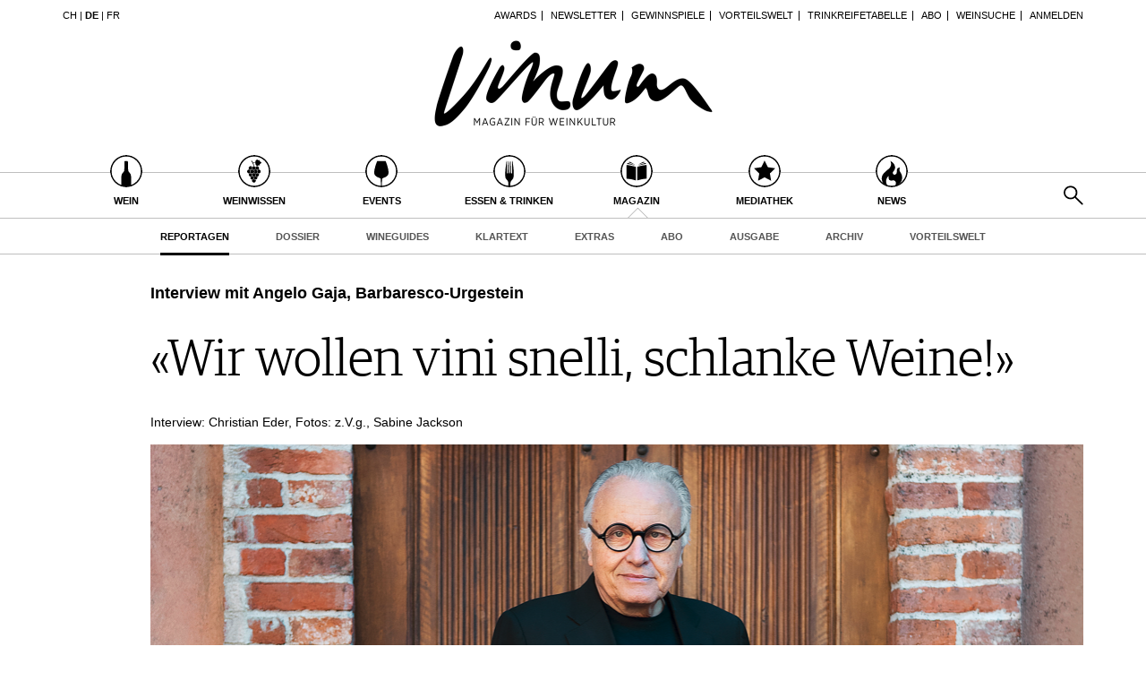

--- FILE ---
content_type: text/html; charset=utf-8
request_url: https://www.vinum.eu/de/magazin/reportagen/2019-dch/06/interview-mit-angelo-gaja/
body_size: 9352
content:
<!DOCTYPE html>
<html lang="de-de" dir="ltr" class="no-js">
<head>

<meta charset="utf-8">
<!-- 
	TYPO3 development by ZECHENDORF - https://www.zechendorf.com

	This website is powered by TYPO3 - inspiring people to share!
	TYPO3 is a free open source Content Management Framework initially created by Kasper Skaarhoj and licensed under GNU/GPL.
	TYPO3 is copyright 1998-2026 of Kasper Skaarhoj. Extensions are copyright of their respective owners.
	Information and contribution at https://typo3.org/
-->

<base href="https://www.vinum.eu/">
<link rel="icon" href="/typo3conf/ext/vinum/Resources/Public/Icons/favicon-vinum.png" type="image/png">
<title>Interview mit Angelo Gaja | Reportage</title>
<meta http-equiv="x-ua-compatible" content="IE=edge" />
<meta name="generator" content="TYPO3 CMS" />
<meta name="description" content="Über den Immobilien-Boom im Barolo-Gebiet und über das Investitionspotenzial im Piemont und im Rest Italiens." />
<meta name="viewport" content="width=device-width, initial-scale=1, user-scalable=no" />
<meta name="robots" content="index,follow" />
<meta name="keywords" content="Barolo, Angelo Gaja, Barbaresco, Wein, VINUM, Italien" />
<meta property="og:description" content="Über den Immobilien-Boom im Barolo-Gebiet und über das Investitionspotenzial im Piemont und im Rest Italiens." />
<meta property="og:title" content="Interview mit Angelo Gaja" />
<meta property="og:url" content="https://www.vinum.eu/de/magazin/reportagen/2019-dch/06/interview-mit-angelo-gaja/" />
<meta property="og:image" content="https://www.vinum.eu/fileadmin/_processed_/6/0/csm_Teaser_Reportagen_b2f045791c.jpg" />
<meta name="twitter:card" content="summary" />
<meta name="google" content="notranslate" />
<meta name="apple-mobile-web-app-capable" content="no" />
<meta name="theme-color" content="#000000" />
<meta property="fb:admins" content="370970693167" />


<link rel="stylesheet" href="/typo3conf/ext/bxslider/Resources/Public/Media/jquery.bxslider.css?1768483575" media="all">
<link rel="stylesheet" href="/typo3conf/ext/femanager/Resources/Public/Css/Main.min.css?1768483577" media="all">
<link rel="stylesheet" href="/typo3conf/ext/vinum/Resources/Public/Vendor/Bootstrap/css/bootstrap.css?1768483576" media="all">
<link rel="stylesheet" href="/typo3conf/ext/vinum/Resources/Public/Css/font-awesome.min.css?1768483575" media="all">
<link rel="stylesheet" href="/typo3conf/ext/vinum/Resources/Public/Css/magnific-popup.css?1768483575" media="all">
<link rel="stylesheet" href="/typo3conf/ext/vinum/Resources/Public/Css/select2.css?1768483575" media="all">
<link rel="stylesheet" href="/typo3conf/ext/vinum/Resources/Public/Css/tooltipster.bundle.min.css?1768483575" media="all">
<link rel="stylesheet" href="/typo3conf/ext/vinum/Resources/Public/Css/tooltipster-sideTip-light.min.css?1768483575" media="all">
<link rel="stylesheet" href="/typo3conf/ext/vinum/Resources/Public/Vendor/OwlCarousel2/assets/owl.carousel.min.css?1768483576" media="all">
<link rel="stylesheet" href="/typo3conf/ext/vinum/Resources/Public/Css/Default.css?1768483575" media="all">
<link rel="stylesheet" href="/typo3conf/ext/vinum/Resources/Public/Css/profile.css?1768483575" media="all">
<link rel="stylesheet" href="/typo3conf/ext/vinum/Resources/Public/Css/custom.css?1768483575" media="all">
<link rel="stylesheet" href="/typo3conf/ext/powermail/Resources/Public/Css/Basic.css?1768483578" media="all">
<link rel="stylesheet" href="/typo3conf/ext/vinum/Resources/Public/Css/faqaccordion.css?1768483575" media="all">
<link rel="stylesheet" href="/typo3conf/ext/vinum/Resources/Public/Css/degustationnotelist.css?1768483575" media="all">
<link rel="stylesheet" href="/typo3conf/ext/vinum/Resources/Public/Css/mauticform.css?1768483575" media="all">




<script src="/typo3conf/ext/vinum/Resources/Public/JavaScript/jquery.min.js?1768483575"></script>
<script src="/typo3conf/ext/bxslider/Resources/Public/Media/jquery.bxslider.min.js?1768483575"></script>
<script src="/typo3conf/ext/vinum/Resources/Public/JavaScript/bootstrap.min.js?1768483575"></script>
<script src="/typo3conf/ext/vinum/Resources/Public/JavaScript/jquery.dataTables.min.js?1768483575"></script>
<script src="/typo3conf/ext/vinum/Resources/Public/JavaScript/tooltipster.bundle.min.js?1768483575"></script>
<script src="/typo3conf/ext/vinum/Resources/Public/JavaScript/Header.js?1768483575"></script>





<!-- Google Tag Manager -->
<script>(function(w,d,s,l,i){w[l]=w[l]||[];w[l].push({'gtm.start':
new Date().getTime(),event:'gtm.js'});var f=d.getElementsByTagName(s)[0],
j=d.createElement(s),dl=l!='dataLayer'?'&l='+l:'';j.async=true;j.src=
'https://www.googletagmanager.com/gtm.js?id='+i+dl;f.parentNode.insertBefore(j,f);
})(window,document,'script','dataLayer','GTM-T6V7J5N');</script>
<!-- End Google Tag Manager -->        <!-- Start cookieyes banner --> <script id="cookieyes" type="text/javascript" src="https://cdn-cookieyes.com/client_data/987dfefabcb35260ecdca329/script.js"></script> <!-- End cookieyes banner -->        <link rel="stylesheet" type="text/css" href="https://cloud.typography.com/6957494/7265152/css/fonts.css" media="all">        <script data-what="AdServer" src="//servedby.revive-adserver.net/asyncjs.php"></script>        <script data-what="GoogleMaps" src="https://maps.googleapis.com/maps/api/js?key=AIzaSyBP9rN_pDSM1k2PWXbkmfec18-lMdgOsFs&callback=loadMaps"></script>
        
        <script data-what="YouTube" src="/typo3conf/ext/vinum/Resources/Public/JavaScript/YouTube.js"></script>

        <script>(function(d, s, id) {
  var js, fjs = d.getElementsByTagName(s)[0];
  if (d.getElementById(id)) return;
  js = d.createElement(s); js.id = id;
  js.src = "//connect.facebook.net/de_DE/sdk.js#xfbml=1&version=v2.5";
  fjs.parentNode.insertBefore(js, fjs);
}(document, 'script', 'facebook-jssdk'));</script>
<link rel="canonical" href="https://www.vinum.eu/de/magazin/reportagen/2019-dch/06/interview-mit-angelo-gaja/"/>

<link rel="alternate" hreflang="de-DE" href="https://www.vinum.eu/de/magazin/reportagen/2019-dch/06/interview-mit-angelo-gaja/"/>
<link rel="alternate" hreflang="de-CH" href="https://www.vinum.eu/ch/magazin/reportagen/2019-dch/06/interview-mit-angelo-gaja/"/>
<link rel="alternate" hreflang="x-default" href="https://www.vinum.eu/de/magazin/reportagen/2019-dch/06/interview-mit-angelo-gaja/"/>
</head>
<body>
<!-- Google Tag Manager (noscript) -->
<noscript><iframe src="https://www.googletagmanager.com/ns.html?id=GTM-T6V7J5N"
height="0" width="0" style="display:none;visibility:hidden"></iframe></noscript>
<!-- End Google Tag Manager (noscript) -->
    
    <div class="sidenav">
        <div class="sidenav-content">
            <div class="sidenav-search">
                <form method="get" action="/de/solr-suche/?tx_solr%5Baction%5D=search&amp;tx_solr%5Bcontroller%5D=Search">
<div>
<input type="hidden" name="__referrer[@extension]" value="" />
<input type="hidden" name="__referrer[@controller]" value="Standard" />
<input type="hidden" name="__referrer[@action]" value="default" />
<input type="hidden" name="__referrer[arguments]" value="YTowOnt990f76800bb9ef673ce67c84ea77a77802c84ae08" />
<input type="hidden" name="__referrer[@request]" value="{&quot;@extension&quot;:null,&quot;@controller&quot;:&quot;Standard&quot;,&quot;@action&quot;:&quot;default&quot;}4c6b4656027e14ff733bbbfa14c21918d027bdd3" />
<input type="hidden" name="__trustedProperties" value="{&quot;tx_solr&quot;:{&quot;q&quot;:1},&quot;tx_indexedsearch_pi2&quot;:{&quot;search&quot;:{&quot;submitButton&quot;:1}}}2dfc08f0744e65848aecdc1404c7762e95c78d03" />
</div>

                        <input placeholder="Suchen..." class="form-control tx-indexedsearch-searchbox-sword" type="text" name="tx_solr[q]" />
                        <input class="hidden-xs hidden-sm" type="submit" value="" name="tx_indexedsearch_pi2[search][submitButton]" />
                </form>
            </div>
            <nav class="sidenav-mainnav">
                
                    <ul>
                        
                            <li class="sub ">
                                <a href="/de/wein/" class=" has-sub"><span class="sidenav-mainnav-icon vinum-icon-17"></span>Wein</a>
                                
                                    
                                        <ul>
                                            
                                                <li class=""><a href="/de/wein/weinsuche/">Weinsuche</a></li>
                                            
                                                <li class="sub"><a href="/de/weingueter/">Guide Weingüter</a></li>
                                            
                                                <li class=""><a href="/de/weinhaendler/">WineTradeClub</a></li>
                                            
                                                <li class=""><a href="/de/wein/winzer/">Winzer</a></li>
                                            
                                                <li class=""><a href="/de/wein/weine-des-monats/">Weine des Monats</a></li>
                                            
                                                <li class=""><a href="/de/wein/trinkreifetabelle/">Trinkreifetabelle</a></li>
                                            
                                                <li class="sub"><a href="/de/wein/unique-wineries/">Unique Wineries</a></li>
                                            
                                                <li class="sub "><a href="/de/wein/club-les-domaines/">Club les Domaines</a></li>
                                            
                                        </ul>
                                    
                                
                            </li>
                        
                            <li class="sub">
                                <a href="/de/weinwissen/" class=" has-sub"><span class="sidenav-mainnav-icon vinum-icon-18"></span>Weinwissen</a>
                                
                                    
                                        <ul>
                                            
                                                <li class="sub "><a href="/de/weinwissen/weinregionen/">Weinregionen</a></li>
                                            
                                                <li class="sub"><a href="/de/weinwissen/weinlexikon/">Weinlexikon</a></li>
                                            
                                                <li class="sub"><a href="/de/weinwissen/weingeschichte/">Weingeschichte</a></li>
                                            
                                                <li class=""><a href="/de/weinwissen/weinlagerung/">Weinlagerung</a></li>
                                            
                                                <li class="sub"><a href="/de/weinwissen/infografiken/">Infografiken</a></li>
                                            
                                                <li class="sub"><a href="/de/weinwissen/tipps-tricks/">Tipps &amp; Tricks</a></li>
                                            
                                                <li class=""><a href="/de/weinwissen/news/">News</a></li>
                                            
                                        </ul>
                                    
                                
                            </li>
                        
                            <li class="sub">
                                <a href="/de/events/eventkalender/" class=" has-sub"><span class="sidenav-mainnav-icon vinum-icon-19"></span>Events</a>
                                
                                    
                                        <ul>
                                            
                                                <li class=""><a href="/de/events/eventkalender/">Eventkalender</a></li>
                                            
                                                <li class="sub"><a href="/de/events/awards/">Awards</a></li>
                                            
                                                <li class=""><a href="/de/events/event-bilder/">Event-Bilder</a></li>
                                            
                                        </ul>
                                    
                                
                            </li>
                        
                            <li class="sub">
                                <a href="/de/essen-trinken/" class=" has-sub"><span class="sidenav-mainnav-icon vinum-icon-20"></span>Essen &amp; Trinken</a>
                                
                                    
                                        <ul>
                                            
                                                <li class="sub "><a href="/de/essen-trinken/foodpairingtipps/">Food Pairing Tipps</a></li>
                                            
                                                <li class=""><a href="/de/essen-trinken/food-pairing/">Food Pairing Tabelle</a></li>
                                            
                                                <li class=""><a href="/de/essen-trinken/kulinarik/">Kulinarik</a></li>
                                            
                                                <li class="sub"><a href="/de/essen-trinken/rezepte/">Rezepte</a></li>
                                            
                                                <li class=""><a href="/de/essen-trinken/hotspots-der-weinszene/">Hotspots</a></li>
                                            
                                                <li class=""><a href="/de/essen-trinken/weinreisen/">Weinreisen</a></li>
                                            
                                        </ul>
                                    
                                
                            </li>
                        
                            <li class="active sub">
                                <a href="/de/magazin/" class=" has-sub"><span class="sidenav-mainnav-icon vinum-icon-21"></span>Magazin</a>
                                
                                    
                                        <ul>
                                            
                                                <li class="active "><a href="/de/magazin/reportagen/">Reportagen</a></li>
                                            
                                                <li class="sub"><a href="/de/magazin/dossier/">Dossier</a></li>
                                            
                                                <li class=""><a href="/de/magazin/weinguides/">Wineguides</a></li>
                                            
                                                <li class=""><a href="/de/magazin/klartext/">Klartext</a></li>
                                            
                                                <li class="sub"><a href="/de/magazin/extras/">Extras</a></li>
                                            
                                                <li class="sub"><a href="/de/magazin/abo/">Abo</a></li>
                                            
                                                <li class=""><a href="/de/magazin/ausgabe/">Ausgabe</a></li>
                                            
                                                <li class=""><a href="/de/magazin/archiv/">Archiv</a></li>
                                            
                                                <li class="sub "><a href="/de/magazin/vorteilswelt/">Vorteilswelt</a></li>
                                            
                                        </ul>
                                    
                                
                            </li>
                        
                            <li class="sub">
                                <a href="/de/advertorials/mediathek/" class=" has-sub"><span class="sidenav-mainnav-icon vinum-icon-22"></span>Mediathek</a>
                                
                                    
                                        <ul>
                                            
                                                <li class="sub "><a href="/de/mediathek/apps/">Apps</a></li>
                                            
                                                <li class="sub"><a href="/de/advertorials/mediathek/videos/">Videos</a></li>
                                            
                                                <li class=""><a href="/de/mediathek/bildstrecken/">Bildstrecken</a></li>
                                            
                                                <li class="sub "><a href="/de/advertorials/mediathek/buecher/">Bücher</a></li>
                                            
                                        </ul>
                                    
                                
                            </li>
                        
                            <li class="sub ">
                                <a href="/de/news/" class=" has-sub"><span class="sidenav-mainnav-icon vinum-icon-23"></span>News</a>
                                
                                    
                                        <ul>
                                            
                                                <li class=""><a href="/de/news/weinwirtschaft/">Weinwirtschaft</a></li>
                                            
                                                <li class=""><a href="/de/news/weinszene/">Weinszene</a></li>
                                            
                                                <li class=""><a href="/de/news/portraits/">Portraits</a></li>
                                            
                                                <li class=""><a href="/de/news/vinophiles/">Vinophiles</a></li>
                                            
                                                <li class="sub "><a href="/de/news/archiv/">Archiv</a></li>
                                            
                                        </ul>
                                    
                                
                            </li>
                        
                    </ul>
                
            </nav>
            <nav class="sidenav-loginnav">
                <ul><li><a href="/de/anmelden/">Anmelden</a></li></ul>
                
            </nav>
            <nav class="sidenav-footernav">
                <ul class="navigation-top"><li>
<a href="/de/events/awards/" title="Awards">Awards</a>
</li>
<li>
<a href="/de/newsletter-abonnieren/" title="Newsletter">Newsletter</a>
</li>
<li>
<a href="/de/gewinnspiele/" title="Gewinnspiele">Gewinnspiele</a>
</li>
<li>
<a href="/de/magazin/vorteilswelt/" title="Vorteilswelt">Vorteilswelt</a>
</li>
<li>
<a href="/de/wein/trinkreifetabelle/" title="Trinkreifetabelle">Trinkreifetabelle</a>
</li>
<li>
<a href="/de/magazin/abo/" title="Abo">Abo</a>
</li>
<li>
<a href="/de/wein/weinsuche/" title="Weinsuche">Weinsuche</a>
</li></ul>
                <ul><li>
<a href="/de/newsletter-abonnieren/" title="Newsletter">Newsletter</a>
</li>
<li class="sub">
<a href="/de/wine-trade-club/" title="Wine Trade Club" class="sub">Wine Trade Club</a>
</li>
<li>
<a href="https://www.vinum.eu/de/autoren-profile/" title="Redaktion" target="_top">Redaktion</a>
</li>
<li>
<a href="/de/jobs/" title="Jobs">Jobs</a>
</li>
<li>
<a href="/de/werbung/" title="Werbung">Werbung</a>
</li>
<li>
<a href="/de/presse/" title="Presse">Presse</a>
</li>
<li>
<a href="/de/impressum/" title="Impressum">Impressum</a>
</li>
<li>
<a href="/de/agb-datenschutz/" title="AGB &amp; Datenschutz">AGB &amp; Datenschutz</a>
</li>
<li>
<a href="/de/anmelden/kontakt/faq/" title="FAQ">FAQ</a>
</li></ul>
            </nav>
            <nav class="sidenav-languagenav">
                
                        <a href="/ch/">CH</a>
                    
                |
                
                        <a href="/de/">DE</a>
                    
                |
                
                        <a href="/fr/">FR</a>
                    
            </nav>
        </div>
    </div>


    <header class="visible-xs visible-sm mobile-header noprint">
        <div class="container">
            <div class="row">
                <div class="col-xs-3">
                    <div class="mobile-navbar sidenav-button">
                        <i class="fa fa-bars"></i>
                    </div>
                </div>
                <div class="col-xs-6">
                    <div class="logo">
                        <a href="/de/">
                            <img src="/typo3conf/ext/vinum/Resources/Public/Images/vinum-magazin-fuer-weinkultur.png" alt="vinum"/>
                        </a>
                    </div>
                </div>
            </div>
        </div>
    </header>
    <div class="main">
        
        <div class="loader-wrapper">
            <div class="loader"></div>
        </div>
        <div id="fb-root"></div>
        <div id="page7118" class="page page-default">
            
    <header class="visible-md visible-lg scroll-header noprint">
        <div class="container">
            <div class="row">
                <div class="hidden-xs col-sm-3">
                    <nav class="navMeta navLang">
                        
                                <a href="/ch/">CH</a>
                            
                        |
                        
                                <strong><a href="/de/">DE</a></strong>
                            
                        |
                        
                                <a href="/fr/">FR</a>
                            
                    </nav>
                </div>
                <div class="hidden-xs col-sm-9">
                    <nav class="navMeta">
                        <ul><li><a href="/de/events/awards/">Awards</a></li><li><a href="/de/newsletter-abonnieren/">Newsletter</a></li><li><a href="/de/gewinnspiele/">Gewinnspiele</a></li><li><a href="/de/magazin/vorteilswelt/">Vorteilswelt</a></li><li><a href="/de/wein/trinkreifetabelle/">Trinkreifetabelle</a></li><li><a href="/de/magazin/abo/">Abo</a></li><li><a href="/de/wein/weinsuche/">Weinsuche</a></li><li id="meta-nav-login"><a href="/de/magazin/reportagen/2019-dch/06/interview-mit-angelo-gaja/">Anmelden</a></li>
	
		

</ul>
                    </nav>
                </div>
            </div>
        </div>
        <div class="main-nav-container">
            <div class="container">
                <div class="row">
                    <div class="col-xs-5 nav-main">
                        <ul><li class="navMainItem17 sub "><a href="/de/wein/"><div class="circles"><span class="circle"><span class="inner"></span></span><span class="circle2"></span></div><span class="title">
                                                Wein
                                            </span></a></li><li class="navMainItem18 sub"><a href="/de/weinwissen/"><div class="circles"><span class="circle"><span class="inner"></span></span><span class="circle2"></span></div><span class="title">
                                                Weinwissen
                                            </span></a></li><li class="navMainItem19 sub"><a href="/de/events/eventkalender/"><div class="circles"><span class="circle"><span class="inner"></span></span><span class="circle2"></span></div><span class="title">
                                                Events
                                            </span></a></li><li class="navMainItem20 sub"><a href="/de/essen-trinken/"><div class="circles"><span class="circle"><span class="inner"></span></span><span class="circle2"></span></div><span class="title">
                                                Essen &amp; Trinken
                                            </span></a></li><li class="navMainItem21 active sub"><a href="/de/magazin/"><div class="circles"><span class="circle"><span class="inner"></span></span><span class="circle2"></span></div><span class="title">
                                                Magazin
                                            </span></a></li><li class="navMainItem22 sub"><a href="/de/advertorials/mediathek/"><div class="circles"><span class="circle"><span class="inner"></span></span><span class="circle2"></span></div><span class="title">
                                                Mediathek
                                            </span></a></li><li class="navMainItem23 sub "><a href="/de/news/"><div class="circles"><span class="circle"><span class="inner"></span></span><span class="circle2"></span></div><span class="title">
                                                News
                                            </span></a></li></ul>
                    </div>
                    <div class="col-xs-2">
                        <div class="logo">
                            <a href="/de/">
                                <img src="/typo3conf/ext/vinum/Resources/Public/Images/vinum-magazin-fuer-weinkultur.png" alt="vinum"/>
                            </a>
                        </div>
                    </div>
                </div>
            </div>
        </div>
        <nav class="visible-md visible-lg navMainLevel2"><div class="container"><p><span class="active"><a href="/de/magazin/reportagen/">Reportagen</a></span><a href="/de/magazin/dossier/">Dossier</a><a href="/de/magazin/weinguides/">Wineguides</a><a href="/de/magazin/klartext/">Klartext</a><a href="/de/magazin/extras/">Extras</a><a href="/de/magazin/abo/">Abo</a><a href="/de/magazin/ausgabe/">Ausgabe</a><a href="/de/magazin/archiv/">Archiv</a><a href="/de/magazin/vorteilswelt/">Vorteilswelt</a></p></div></nav>
    </header>
    <header class="visible-md visible-lg noprint">
        <div class="headerTop"></div>
        <div class="container">
            <div class="row">
                <div class="hidden-xs col-sm-3">
                    <nav class="navMeta navLang">
                        
                                <a href="/ch/">CH</a>
                            
                        |
                        
                                <strong><a href="/de/">DE</a></strong>
                            
                        |
                        
                                <a href="/fr/">FR</a>
                            
                    </nav>
                </div>
                <div class="hidden-xs col-sm-9">
                    <nav class="navMeta">
                        <ul>
                            
                                
                                    
                                            <li><a href="/de/events/awards/">Awards</a></li>
                                        
                                
                                    
                                            <li><a href="/de/newsletter-abonnieren/">Newsletter</a></li>
                                        
                                
                                    
                                            <li><a href="/de/gewinnspiele/">Gewinnspiele</a></li>
                                        
                                
                                    
                                            <li><a href="/de/magazin/vorteilswelt/">Vorteilswelt</a></li>
                                        
                                
                                    
                                            <li><a href="/de/wein/trinkreifetabelle/">Trinkreifetabelle</a></li>
                                        
                                
                                    
                                            <li><a href="/de/magazin/abo/">Abo</a></li>
                                        
                                
                                    
                                            <li><a href="/de/wein/weinsuche/">Weinsuche</a></li>
                                        
                                
                            
                            <li id="meta-nav-login">
                                <a href="/de/anmelden/">Anmelden</a>
                            </li>
                            
	
		


                        </ul>
                    </nav>
                </div>
            </div>
        </div>
        <div class="logo">
            <div class="container">
                <a href="/de/">
                    <img src="/typo3conf/ext/vinum/Resources/Public/Images/vinum-magazin-fuer-weinkultur.png" alt="vinum"/>
                </a>
            </div>
        </div>
        <nav class="visible-md visible-lg navMain noprint">
            <div class="container">
                <ul>
                    
                        
                            <li class="navMainItem17 sub ">
                                <a href="/de/wein/">
                                    <div class="circles">
                                        <span class="circle"><span class="inner"></span></span><span class="circle2"></span>
                                    </div>
                                    <span class="title">
                                        Wein
                                    </span>
                                </a>
                            </li>
                        
                            <li class="navMainItem18 sub">
                                <a href="/de/weinwissen/">
                                    <div class="circles">
                                        <span class="circle"><span class="inner"></span></span><span class="circle2"></span>
                                    </div>
                                    <span class="title">
                                        Weinwissen
                                    </span>
                                </a>
                            </li>
                        
                            <li class="navMainItem19 sub">
                                <a href="/de/events/eventkalender/">
                                    <div class="circles">
                                        <span class="circle"><span class="inner"></span></span><span class="circle2"></span>
                                    </div>
                                    <span class="title">
                                        Events
                                    </span>
                                </a>
                            </li>
                        
                            <li class="navMainItem20 sub">
                                <a href="/de/essen-trinken/">
                                    <div class="circles">
                                        <span class="circle"><span class="inner"></span></span><span class="circle2"></span>
                                    </div>
                                    <span class="title">
                                        Essen &amp; Trinken
                                    </span>
                                </a>
                            </li>
                        
                            <li class="navMainItem21 active sub">
                                <a href="/de/magazin/">
                                    <div class="circles">
                                        <span class="circle"><span class="inner"></span></span><span class="circle2"></span>
                                    </div>
                                    <span class="title">
                                        Magazin
                                    </span>
                                </a>
                            </li>
                        
                            <li class="navMainItem22 sub">
                                <a href="/de/advertorials/mediathek/">
                                    <div class="circles">
                                        <span class="circle"><span class="inner"></span></span><span class="circle2"></span>
                                    </div>
                                    <span class="title">
                                        Mediathek
                                    </span>
                                </a>
                            </li>
                        
                            <li class="navMainItem23 sub ">
                                <a href="/de/news/">
                                    <div class="circles">
                                        <span class="circle"><span class="inner"></span></span><span class="circle2"></span>
                                    </div>
                                    <span class="title">
                                        News
                                    </span>
                                </a>
                            </li>
                        
                    
                    <li class="nav-search">
                        <a href="#header-search-popup" class="search-button" rel="magnific-popup">&nbsp;</a>
                    </li>
                </ul>
            </div>
        </nav>
        <nav class="visible-md visible-lg navMainLevel2"><div class="container"><p><span class="active"><a href="/de/magazin/reportagen/">Reportagen</a></span><a href="/de/magazin/dossier/">Dossier</a><a href="/de/magazin/weinguides/">Wineguides</a><a href="/de/magazin/klartext/">Klartext</a><a href="/de/magazin/extras/">Extras</a><a href="/de/magazin/abo/">Abo</a><a href="/de/magazin/ausgabe/">Ausgabe</a><a href="/de/magazin/archiv/">Archiv</a><a href="/de/magazin/vorteilswelt/">Vorteilswelt</a></p></div></nav>
    </header>
    <div class="popup-search sans-serif mfp-hide white-popup-block" id="header-search-popup">
        <form method="get" id="tx_indexedsearch" action="/de/solr-suche/?tx_solr%5Baction%5D=search&amp;tx_solr%5Bcontroller%5D=Search">
<div>
<input type="hidden" name="__referrer[@extension]" value="" />
<input type="hidden" name="__referrer[@controller]" value="Standard" />
<input type="hidden" name="__referrer[@action]" value="default" />
<input type="hidden" name="__referrer[arguments]" value="YTowOnt990f76800bb9ef673ce67c84ea77a77802c84ae08" />
<input type="hidden" name="__referrer[@request]" value="{&quot;@extension&quot;:null,&quot;@controller&quot;:&quot;Standard&quot;,&quot;@action&quot;:&quot;default&quot;}4c6b4656027e14ff733bbbfa14c21918d027bdd3" />
<input type="hidden" name="__trustedProperties" value="{&quot;tx_solr&quot;:{&quot;q&quot;:1},&quot;tx_indexedsearch_pi2&quot;:{&quot;search&quot;:{&quot;submitButton&quot;:1}}}2dfc08f0744e65848aecdc1404c7762e95c78d03" />
</div>

                    <input placeholder="Suchen..." class="form-control tx-indexedsearch-searchbox-sword" id="header-search-input" type="text" name="tx_solr[q]" />
                    <span class="input-group-btn hidden"><input class="btn btn-primary" type="submit" value="" name="tx_indexedsearch_pi2[search][submitButton]" /></span>
        </form>
    </div>


            <main>
                <!--TYPO3SEARCH_begin-->
                <section class="container">
                    <article class="row">
                        <div class="col-xs-12 col-md-11 col-md-offset-1" id="contentHeader">
                            
<div id="c30835" class="frame frame-default frame-type-textpic frame-layout-0"><header><h3 class="">
                Interview mit Angelo Gaja, Barbaresco-Urgestein
            </h3></header><div class="ce-textpic ce-center ce-above"><div class="ce-bodytext"><h1>«Wir wollen vini snelli, schlanke Weine!»</h1><p>Interview: Christian Eder, Fotos: z.V.g., Sabine Jackson</p></div></div></div>


                        </div>
                        <div class="col-xs-12 col-md-11 col-md-offset-1" id="contentGallery">
                            
<div id="c30836" class="frame frame-default frame-type-textpic frame-layout-0"><div class="ce-textpic ce-center ce-above"><div class="ce-gallery" data-ce-columns="1" data-ce-images="1"><div class="ce-outer"><div class="ce-inner"><div class="ce-row"><div class="ce-column"><figure class="image"><img class="image-embed-item" src="/fileadmin/user_upload/Reportagen/2019/1906/1906_INT/1906_REPO_GAJA/1906_Detailview017.png" width="2086" height="1000" alt="" /></figure></div></div></div></div></div></div></div>


                        </div>
                        <aside class="col-xs-12 col-md-1" id="contentSocialmedia">
                            <a class="socialmedia socialmediaPopup facebook" href="https://www.facebook.com/sharer/sharer.php?u=https://www.vinum.eu//de/magazin/reportagen/2019-dch/06/interview-mit-angelo-gaja/"><i class="fa fa-facebook"></i></a>
<a class="socialmedia socialmediaPopup twitter" href="https://twitter.com/share?url=https://www.vinum.eu//de/magazin/reportagen/2019-dch/06/interview-mit-angelo-gaja/"><i class="fa fa-twitter"></i></a>
<a class="socialmedia bookmark noprint" href="#" data-bookmark-ajax="/de/magazin/reportagen/2019-dch/06/interview-mit-angelo-gaja/?tx_vinum_ajaxbookmarks%5Baction%5D=ajaxAddBookmarkedPage&amp;tx_vinum_ajaxbookmarks%5Bcontroller%5D=Account&amp;tx_vinum_ajaxbookmarks%5Bpage%5D=7118&amp;cHash=e06eb85bf11976dc514a204ea5c3deea" target="_blank" title="In Merkliste übertragen"><i class="fa fa-heart-o"></i></a>

                        </aside>
                        <div class="col-xs-12 col-md-6" id="contentMain">
                            <article id="mainArticle">
                                
                                        
                                                <div id="vinumPlusOverlay">
                                                    <div id="vinumPlusBox">
    <div class="widget widget-primary">
        <div class="widget-head">
            <div class="widget-icon">
                <div class="widget-icon-inner widget-icon-subscription"></div>
            </div>
            <h4>vinum+</h4>
        </div>
        <div class="box">
            <div class="row">
                <div class="col-xs-12 col-sm-12 text-center">
                    <div class="inner">
                        <h3>Weiterlesen?</h3>
                        <p>Dieser Artikel ist exklusiv für<br/>unsere Abonnenten.</p>
                    </div>
                </div>
                <div class="hidden-xs col-sm-12 text-center">
                    <img src="/typo3conf/ext/vinum/Resources/Public/Images/VINUM-Member_Logo.png" alt="Abo" />
                </div>
                <div class="col-xs-12">
                    <div class="divider"></div>
                    <div class="row no-gutter">
                        <div class="col-xs-6 text-center">
                            <p>Ich bin bereits VINUM-<br/>Abonnent/in</p>
                        </div>
                        <div class="col-xs-6 text-center">
                            <p>Ich möchte von exklusiven Vorteilen profitieren</p>
                        </div>
                    </div>
                    <div class="row no-gutter">
                        <div class="col-xs-6"><a href="#footer-login-popup" class="button loginPopup" rel="lightbox">Login</a></div>
                        <div class="col-xs-6">
                            <a class="button" href="/de/magazin/abo/">Abonnieren</a>
                        </div>
                    </div>
                </div>
            </div>
        </div>
    </div>
</div>

                                                </div>
                                            
                                    
                            </article>
                            
                            
                        </div>
                        <aside class="col-xs-12 col-md-4 col-md-offset-1" id="contentSidebar">
                            
<div id="c30841" class="frame frame-default frame-type-textpic frame-layout-0"><div class="ce-textpic ce-center ce-above"><div class="ce-bodytext"><p>Diese Reportage finden Sie in der<br><a href="https://www.vinum.eu/ch/magazin/archiv/" target="_blank">Ausgabe 06&nbsp;| 2019</a></p></div></div></div>



<div id="c30842" class="frame frame-default frame-type-textpic frame-layout-101"><div class="ce-textpic ce-center ce-above"><div class="ce-gallery" data-ce-columns="1" data-ce-images="1"><div class="ce-outer"><div class="ce-inner"><div class="ce-row"><div class="ce-column"><figure class="image"><img class="image-embed-item" src="/fileadmin/user_upload/Reportagen/2019/1906/1906_INT/1906_REPO_GAJA/Gaja_466.png" width="1600" height="1600" loading="lazy" alt="" /></figure></div></div></div></div></div><div class="ce-bodytext"><h2>Angelo Gaja&nbsp;</h2><p>Die Kellerei Gaja wurde 1859 von Giovanni Gaja gegründet: In Barbaresco eröffnete die Familie eine Taverne und servierte ihren Wein zum Essen. Angelo Gaja, Jahrgang 1940, begann im Jahre 1961 in der Kellerei zu arbeiten, revolutionierte den Weinbau im Piemont und begann Einzellagen zu kultivieren. Er war auch einer der Ersten – gemeinsam mit seinem Önologen Guido Rivella –, der die malolaktische Gärung einführte und ab Mitte der 70er französische Eichenfässer verwendete. 1994 erwarb er Pieve Santa Restituta in Montalcino, 1995 eine Lage in La Morra, wo er den Conteisa produziert, und 1996 Ca’&nbsp;Marcanda bei Bolgheri. Bis heute ist Gaja ein Familienbetrieb: Heute arbeiten seine Kinder Gaia, Rosanna und Giovanni mit ihm in der Kellerei. 1989 dachte Angelo Gaja kurz über ein Joint Venture mit Roberto Mondavi nach, entschied dann aber: Es wäre, als ob eine Mücke Sex mit einem Elefanten hätte – sehr gefährlich und kein grosses Vergnügen.</p></div></div></div>


                        </aside>
                        
	
		<div class="col-xs-12">
			<div class="teaser-section">
				<h2>Das könnte Sie auch interessieren</h2>

				<div class="row">
					
			 			<div class="col-md-4 col-sm-6">

							<!-- START : TEASER-CARD -->
							<a href="/de/magazin/reportagen/2025/12/interview-nicolas-greinacher-chefredakteur-vinum-reportage-vinum/">
								<article class="teaser-card">
                                	
		                                    <img src="/fileadmin/_processed_/6/0/csm_2512_S1_Teaser_TNB_097_59fe8bba4b.jpg" alt="image">
		                                
									<h4>Jeder Jahrgang ist ein neues Abenteuer</h4>
									<h3>Interview Nicolas Greinacher, Chefredakteur VINUM</h3>
									<p>Nicolas Greinacher ist ab Januar 2026 der neue Chefredakteur von VINUM. Was sind seine Visionen für das Heft, und wie tickt er ganz persönlich als Weinliebhaber?</p>
								</article>
							</a>
							<!-- END : TEASER-CARD -->

						</div>
						
					
			 			<div class="col-md-4 col-sm-6">

							<!-- START : TEASER-CARD -->
							<a href="/de/magazin/reportagen/2025/12/erbe-sein-dagegen-nicht-mehr-reportage-vinum/">
								<article class="teaser-card">
                                	
		                                    <img src="/fileadmin/_processed_/7/7/csm_2512_S1_Teaser_TNB_105_98043a185b.jpg" alt="image">
		                                
									<h4>Generationenwechsel</h4>
									<h3>Nachwuchswinzer</h3>
									<p>Steffen Christmann übergab an Tochter Sophie, Katharina und Rebecca Heger waren bereits im Betrieb involviert und auch Christopher Loewen stieg ohne Paukenschlag in…</p>
								</article>
							</a>
							<!-- END : TEASER-CARD -->

						</div>
						
					
			 			<div class="col-md-4 col-sm-6">

							<!-- START : TEASER-CARD -->
							<a href="/de/magazin/reportagen/2025/12/armagnac-reportage-vinum/">
								<article class="teaser-card">
                                	
		                                    <img src="/fileadmin/_processed_/d/4/csm_2512_S1_Teaser_TNB_102_96be0eb0d9.jpg" alt="image">
		                                
									<h4>Die Saison der Destillation in der Gascogne</h4>
									<h3>Armagnac</h3>
									<p>Ende November heizen die Brennerinnen und Brenner in der Gascogne ihre holzbefeuerten Alambics Armagnacais ein.</p>
								</article>
							</a>
							<!-- END : TEASER-CARD -->

						</div>
						
							</div><div class="row">
						
					
			 			<div class="col-md-4 col-sm-6">

							<!-- START : TEASER-CARD -->
							<a href="/de/magazin/reportagen/2025/12/vinum-top-100-des-jahres-2025-vinum/top-10-very-special-stuff-der-vinum-top-100-liste-des-jahres-2025/">
								<article class="teaser-card">
                                	
		                                    <img src="/fileadmin/_processed_/0/f/csm_2512_S1_Teaser_TNB_122_19a221b0dd.jpg" alt="image">
		                                
									<h4>VINUM Top 100 2025</h4>
									<h3>Top 10 Very special Stuff</h3>
									<p>Besondere Weine finden Sie in dieser Kategorie. Viel Spass beim Entdecken.</p>
								</article>
							</a>
							<!-- END : TEASER-CARD -->

						</div>
						
					
			 			<div class="col-md-4 col-sm-6">

							<!-- START : TEASER-CARD -->
							<a href="/de/magazin/reportagen/2025/12/vinum-top-100-des-jahres-2025-vinum/top-10-best-buy-der-vinum-top-100-liste-des-jahres-2025/">
								<article class="teaser-card">
                                	
		                                    <img src="/fileadmin/_processed_/5/b/csm_2512_S1_Teaser_TNB_121_2531c4bb18.jpg" alt="image">
		                                
									<h4>VINUM Top 100 2025</h4>
									<h3>Top 10 Best Buy</h3>
									<p>Weine mit dem besten Preis-Leistungs-Verhältnis - denn Gutes muss nicht zwingend teuer sein. </p>
								</article>
							</a>
							<!-- END : TEASER-CARD -->

						</div>
						
					
			 			<div class="col-md-4 col-sm-6">

							<!-- START : TEASER-CARD -->
							<a href="/de/magazin/reportagen/2025/12/vinum-top-100-des-jahres-2025-vinum/top-10-weltweit-der-vinum-top-100-liste-des-jahres-2025/">
								<article class="teaser-card">
                                	
		                                    <img src="/fileadmin/_processed_/c/7/csm_2512_S1_Teaser_TNB_120_c723a08340.jpg" alt="image">
		                                
									<h4>VINUM Top 100 2025</h4>
									<h3>Top 10 weltweit</h3>
									<p>Südafrika, Australien aber auch USA stellen die Top 10 der internationalen Kategorie.</p>
								</article>
							</a>
							<!-- END : TEASER-CARD -->

						</div>
						
					
				</div>
			</div>
		</div>
	

                        
                            <div class="col-xs-12">
                                
<p>
    
        <a class="buttonLink bottomLink noprint" href="/de/magazin/reportagen/">Zurück zur Übersicht</a>
        
    
</p>

                            </div>
                        
                    </article>
                    <div class="row">
                        <div class="col-xs-12 col-md-4 page-bottom-left">
                            
                        </div>
                        <div class="col-xs-12 col-md-4 page-bottom-center">
                            
                        </div>
                        <div class="col-xs-12 col-md-4 page-bottom-right">
                            
                        </div>
                    </div>
                </section>
                <!--TYPO3SEARCH_end-->
            </main>
            <div class="container">
    <footer class="noprint">
        <div class="row">
            <div class="col-xs-12 col-lg-8">
                <nav class="navFooter">
                    <p><a href="/de/newsletter-abonnieren/">Newsletter</a><span class="divider">|</span><a href="/de/wine-trade-club/">Wine Trade Club</a><span class="divider">|</span><a href="/de/ueber-uns/">Über uns</a><span class="divider">|</span><a href="https://www.vinum.eu/de/autoren-profile/" target="_top">Redaktion</a><span class="divider">|</span><a href="/de/jobs/">Jobs</a><span class="divider">|</span><a href="/de/werbung/">Werbung</a><span class="divider">|</span><a href="/de/presse/">Presse</a><span class="divider">|</span><a href="/de/impressum/">Impressum</a><span class="divider">|</span><a href="/de/agb-datenschutz/">AGB &amp; Datenschutz</a><span class="divider">|</span><a href="/de/anmelden/kontakt/faq/">FAQ</a></p>
                </nav>
                <nav class="navFooter cookie-reopen">
                    <a href="javascript:;" class="cky-banner-element">Cookie Präferenzen anpassen</a>
                </nav>
            </div>
            <div class="col-xs-12 col-lg-4 footerSocialmedia align-right">
                    <a class="socialmedia facebook" href="https://www.facebook.com/VinumMagazin/" target="_blank"><i class="fa fa-facebook"></i></a>
                    <a class="socialmedia pinterest" href="https://www.instagram.com/vinummagazin/" target="_blank"><i class="fa fa-instagram"></i></a>
            </div>
        </div>
    </footer>
</div>
<div class="popup-login sans-serif mfp-hide white-popup-block" id="footer-login-popup">
	
<div class="tx-felogin-pi1">
    
    

    
            <form spellcheck="false" target="_top" action="/de/magazin/reportagen/2019-dch/06/interview-mit-angelo-gaja/?tx_felogin_login%5Baction%5D=login&amp;tx_felogin_login%5Bcontroller%5D=Login&amp;cHash=6e84285722f03cf173f10a9642cd6f56" method="post">
<div>
<input type="hidden" name="__referrer[@extension]" value="Felogin" />
<input type="hidden" name="__referrer[@controller]" value="Login" />
<input type="hidden" name="__referrer[@action]" value="login" />
<input type="hidden" name="__referrer[arguments]" value="YTowOnt990f76800bb9ef673ce67c84ea77a77802c84ae08" />
<input type="hidden" name="__referrer[@request]" value="{&quot;@extension&quot;:&quot;Felogin&quot;,&quot;@controller&quot;:&quot;Login&quot;,&quot;@action&quot;:&quot;login&quot;}523168f02ab63b9029d7765cf58a66028e3c27c4" />
<input type="hidden" name="__trustedProperties" value="{&quot;user&quot;:1,&quot;pass&quot;:1,&quot;submit&quot;:1,&quot;logintype&quot;:1,&quot;pid&quot;:1}808a2c6d5c915e55564611857d0cd050b57a61ee" />
</div>

                
    
        <div class="form-elem form-group row">
            <div class="col-xs-12 col-md-3">E-Mail</div>
            <div class="col-xs-12 col-md-9">
                <input autocomplete="username" placeholder="E-Mail" class="form-control" id="user" type="text" name="user" required="required" />
            </div>
        </div>
        <div class="form-elem form-group row">
            <div class="col-xs-12 col-md-3">Passwort</div>
            <div class="col-xs-12 col-md-9">
                <input required="required" autocomplete="current-password" data-rsa-encryption="" placeholder="Passwort" class="form-control" id="pass" type="password" name="pass" value="" />
            </div>
        </div>

        

        <div class="form-elem form-group row">
            <div class="col-xs-12 col-sm-6 col-sm-offset-6">
                <input class="form-control btn" type="submit" value="Anmelden" name="submit" />
            </div>
        </div>
        
        <div class="felogin-hidden">
            <input type="hidden" name="logintype" value="login" />
            <input type="hidden" name="pid" value="2@712cad38090927e3e7535854a1adfd782e12d899" />
            
            
            
            
        </div>
    

            </form>
        

    
</div>



	<div class="row footer-login-noaccount">
		<div class="col-xs-12 col-sm-6">
			Noch kein Konto?
		</div>
		<div class="col-xs-12 col-sm-6 align-right">
			<a class="btn btn-xs" href="/de/anmelden/neuanmeldung/">Jetzt registrieren</a>
		</div>
	</div>
</div>

<!-- /de/magazin/reportagen/2019-dch/06/interview-mit-angelo-gaja/-->

        </div>
    
    </div>
    
    <div class="sans-serif navigationFlagsOuter">
        <ul>
            <li class="navLink-1">
                <a href="/de/newsletter-abonnieren/">
                    NEWSLETTER
                </a>
            </li>
            <li class="navLink-2">
                <a href="/de/magazin/abo/">
                    ABO
                </a>
            </li>
            <li class="navLink-3">
                <a href="/de/werbung/">
                    WERBUNG
                </a>
            </li>
        </ul>
    </div>
<script src="/typo3conf/ext/vinum/Resources/Public/JavaScript/jquery-ui.js?1768483575"></script>
<script src="/typo3conf/ext/vinum/Resources/Public/JavaScript/bootstrap-datepicker.min.js?1768483575"></script>
<script src="/typo3conf/ext/vinum/Resources/Public/JavaScript/bootstrap-datepicker.de.min.js?1768483575"></script>
<script src="/typo3conf/ext/vinum/Resources/Public/JavaScript/jquery.magnific-popup.js?1768483575"></script>
<script src="/typo3conf/ext/vinum/Resources/Public/Vendor/select2-4.0.13/js/select2.js?1768483576"></script>
<script src="/typo3conf/ext/vinum/Resources/Public/JavaScript/select2.js?1768483575"></script>
<script src="/typo3conf/ext/vinum/Resources/Public/JavaScript/textcounter.min.js?1768483575"></script>
<script src="/typo3conf/ext/vinum/Resources/Public/Vendor/OwlCarousel2/owl.carousel.min.js?1768483576"></script>
<script src="/typo3conf/ext/vinum/Resources/Public/Vendor/bootstrap-validator/dist/validator.js?1768483576"></script>
<script src="/typo3conf/ext/vinum/Resources/Public/JavaScript/jquery.cookie.js?1768483575"></script>
<script src="/typo3conf/ext/vinum/Resources/Public/JavaScript/jquery-equal-height.min.js?1768483575"></script>
<script src="/typo3conf/ext/vinum/Resources/Public/JavaScript/Default.js?1768483575"></script>
<script src="/typo3conf/ext/vinum/Resources/Public/JavaScript/custom.js?1768483575"></script>
<script src="/typo3conf/ext/vinum/Resources/Public/JavaScript/degustationnotelist.js?1768483575"></script>

<script src="/typo3conf/ext/powermail/Resources/Public/JavaScript/Powermail/Form.min.js?1768483578" defer="defer"></script>
<script src="/typo3conf/ext/femanager/Resources/Public/JavaScript/Validation.min.js?1768483577"></script>
<script src="/typo3conf/ext/femanager/Resources/Public/JavaScript/Femanager.min.js?1768483577"></script>



</body>
</html>

--- FILE ---
content_type: application/javascript; charset=utf-8
request_url: https://www.vinum.eu/typo3conf/ext/vinum/Resources/Public/JavaScript/Default.js?1768483575
body_size: 9047
content:
function createMap(elementId, latitude, longitude) {
    var latitude = parseFloat(latitude);
    var longitude = parseFloat(longitude);
    var map = new google.maps.Map(document.getElementById(elementId), {
        center: {lat: latitude, lng: longitude},
        disableDefaultUI: true,
        scrollwheel: false,
        zoom: 13
    });
    var marker = new google.maps.Marker({
        map: map,
        position: {lat: latitude, lng: longitude},
        title: 'Hello World!'
    });
    return map;
}

function eventListMap() {
    $(document).ready(function () {
    });
}

$(document).ready(function () {

    /* loader */
    if ($('.loader').length) {
        $('.loader-wrapper').append('<div class="loader-2"><span></span></div>')
    }

    $('.vinum-winedb input[type="submit"]').on('click', function () {
        $('.loader-wrapper').addClass('loaded');
        setTimeout(function(){ 
            $('.loader-wrapper').removeClass('loaded');
        }, 1500);
    });

    $('.widget-winesearch form').on('submit', function () {
        $('.loader-wrapper').addClass('loaded');
    });

    /* sidenav */
    $('.mobile-header').css({
        'width' : $('body').width()
    });
    $('.sidenav-button').click(function(e) {
        e.stopPropagation();
        if($('body').hasClass('sidenav-active')) {
            $('body').removeClass('sidenav-active');
        } else {
            $('body').addClass('sidenav-active');
        }
    });

    $('.sidenav-mainnav li a.has-sub').click(function(e) {
        // click on mainnav link
        if(!$(this).closest('li').hasClass('active')) {
            // it's not the active mainnav link
            if(!$(this).closest('li').hasClass('pseudo-active')) {
                // it is not pseudo-active (thus not open)
                $(this).closest('li').addClass('pseudo-active');
                e.preventDefault();
            }
        }
    });

    $('.main').click(function(e) {
        if($('body').hasClass('sidenav-active')) {
            e.preventDefault();
            $('body').removeClass('sidenav-active');
        }
    });

    $('#withoutAccountButton').click(function(){
        $('#withoutAccount').val('1');
    });

    $('.vinum-carousel .owl-carousel').owlCarousel({
        loop: true,
        margin: 60,
        nav: true,
        navText: ['', ''],
        responsive: {
            0: {
                items: 1
            },
            600: {
                items: 3
            },
            1000: {
                items: 5
            }
        }
    });

    $('[data-checkbox-popup]').click(function(e){
        if ($(this).is(':checked')) {
            alert($(this).attr('data-checkbox-popup'));
        }
    });

    $('[data-bookmark-ajax]').click(function(e){
        e.preventDefault();
        url = $(this).attr('data-bookmark-ajax');
        var button = $(this);
        if(button.attr('data-remove-tr') || button.attr('data-remove-li') || button.attr('data-remove')) {
            if(confirm('Möchten Sie diesen Eintrag löschen?')) {
                $.ajax({
                    url: url,
                    success: function (data) {
                        if(data.success) {
                            if(button.attr('data-remove-tr')) {
                                button.closest('tr').remove();
                                button.closest('table').DataTable().draw();
                            }
                            if(button.attr('data-remove-li')) {
                                button.closest('li').remove();
                            }
                        }
                    },
                    error: function (e) {
                        console.log('ajax error');
                        +
                            $('#ajax-' + formId + '-results').html(e.responseText);
                        //$('#ajax-' + formId + '-results').html('<p>Error.</p>');
                    }
                }).done(function () {
                });
            }
        } else {
            $.ajax({
                url: url,
                success: function (data) {
                    if(data.message) {
                        alert(data.message);
                    }
                },
                error: function (e) {
                    console.log('ajax error');
                    +
                        $('#ajax-' + formId + '-results').html(e.responseText);
                    //$('#ajax-' + formId + '-results').html('<p>Error.</p>');
                }
            }).done(function () {
            });
        }
    });


    $('.widget-wine-carousel .owl-carousel').owlCarousel({
        loop: true,
        margin: 30,
        nav: true,
        navText: ['', ''],
        responsive: {
            0: {
                items: 1
            },
            600: {
                items: 3
            },
            1000: {
                items: 6
            }
        }
    });

    $('#event-form').on('submit', function (e) {
        var formOk = true;
        if (!$('#fromDate').val()) {
            formOk = false;
        }
        if (!$('#toDate').val()) {
            formOk = false;
        }
        if (!$('#toTime').val().match('^[0-2][0-9]:[0-5][0-9]$')) {
            formOk = false;
        }
        if (!$('#fromTime').val().match('^[0-2][0-9]:[0-5][0-9]$')) {
            formOk = false;
        }
        if (!formOk) {
            alert('bitte alle Pflichtfelder ausfüllen');
            e.preventDefault();
        }
    });

    // run bxslider in lightbox...
    $('#event-preview-ajax-response .event-gallery .bxslider').bxSlider();

    $('[data-toggle="tooltip"]').tooltipster({
        theme: ['tooltipster-light', 'tooltipster-light-customized'],
        trigger:"custom",
        triggerOpen: {
            click: true,  // For mouse
            tap: true    // For touch device
        },
        triggerClose: {
            click: true,  // For mouse
            tap: true    // For touch device
        }
    });
    $('[data-toggle="tooltiphover"]').tooltipster({
        theme: ['tooltipster-light', 'tooltipster-light-customized'],
        interactive: true
    });
    $('a.winesearch').click(function(e){
        href = $(this).attr('href');
        window.location.href = href;
    });

    $('a[target="video"]').magnificPopup({
        type: 'iframe'
    });


    $('a[target="small-lightbox"]').magnificPopup({
        type: 'iframe'
    });

    $('a[target="big-lightbox"]').magnificPopup({
        type: 'iframe'
    });

    $('select.select2').select2();

    $('#winedb-searchresults tr td').click(function () {
        document.location.href = $(this).parent().find('a.degustationnote-link').attr('href');
    });

    $('#winedb-searchresults a').click(function (e) {
        e.stopPropagation();
    });

    $('.widget-regions select').on('change', function () {
        var regionRedirectLink = window.location.protocol + "//"  + window.location.hostname + "/" + $(this).val();
        document.location.href = regionRedirectLink;
    });


    $('.widget-events .widget-nav-button').each(function () {
        if ($(this).hasClass('scroll-down') &&
            parseInt($(this).closest('.widget-events').find('.widget-events-list').css('height')) >
            parseInt($(this).closest('.widget-events').find('.widget-content').css('height'))
        ) {
            $(this).addClass('active');
        }
    });

    $('.widget-events .widget-nav-button').click(function () {
        if ($(this).hasClass('active')) {
            var eventsList = $(this).closest('.widget-events').find($(this).attr('data-scroll-elem'));
            var newMarginTop = parseInt(eventsList.css('margin-top'), 10) + parseInt($(this).attr('data-scroll'));
            var maxMarginTop = -1 * (parseInt($(this).closest('.widget-events').find('.widget-events-list').css('height')) - parseInt($(this).closest('.widget-events').find('.widget-content').css('height')));
            console.log('mmT' + maxMarginTop);
            console.log('nMt' + newMarginTop);
            eventsList.animate({'margin-top': newMarginTop});
            if (newMarginTop >= -1) {
                $(this).closest('.widget-events').find('.widget-nav-button.scroll-up').removeClass('active');
                $(this).closest('.widget-events').find('.widget-nav-button.scroll-down').addClass('active');
            } else {
                $(this).closest('.widget-events').find('.widget-nav-button.scroll-up').addClass('active');
            }
            if (newMarginTop <= maxMarginTop) {
                $(this).closest('.widget-events').find('.widget-nav-button.scroll-down').removeClass('active');
            } else {
                $(this).closest('.widget-events').find('.widget-nav-button.scroll-down').addClass('active');
            }
        }
    });

    $('.data-table').DataTable({
        language: {
            url: '//cdn.datatables.net/plug-ins/1.10.15/i18n/German.json'
        }
    });

    $('#winedb-searchresults').DataTable({
        language: {
            url: '//cdn.datatables.net/plug-ins/1.10.15/i18n/German.json'
        },
        order: [[0, 'desc']]
    });

    function delay(callback, ms) {
        var timer = 0;
        return function() {
            var context = this, args = arguments;
            clearTimeout(timer);
            timer = setTimeout(function () {
                callback.apply(context, args);
            }, ms || 0);
        };
    }

    $('.ajax-search').keydown(function(){
        var formId = $(this).closest('form').attr('id');
        $('#ajax-' + formId + '-results').html('lade Treffer...');
    });
    $('.ajax-search').keyup(delay(function (e) {
        if ($(this).val().length > 2) {
            var formId = $(this).closest('form').attr('id');
            var form = $('#ajax-' + formId);
            $('#ajax-' + formId + '-input').val($(this).val());
            $.ajax({
                type: form.attr('method'),
                url: form.attr('action'),
                data: form.serialize(),
                success: function (data) {
                    console.log('ajax success');
                    $('#ajax-' + formId + '-results').html(data);
                },
                error: function (e) {
                    console.log('ajax error');
                    +
                        $('#ajax-' + formId + '-results').html(e.responseText);
                    //$('#ajax-' + formId + '-results').html('<p>Error.</p>');
                }
            }).done(function () {
            });
        }
    }, 500));

    $('input.number').attr('type', 'number');
    $('input.decimals').attr('type', 'number');
    $('input.decimals').attr('step', '0.01');

    if($('html').attr('lang') == 'fr'){
        datepickerLanguage = 'fr';
    }else{
        datepickerLanguage = 'de';
    }
    $('.datepicker').datepicker({
        language: datepickerLanguage
    });

    $('[data-click-url]').click(function () {
        document.location.href = $(this).attr('data-click-url');
    });

    $('#vinum-world-category-select').on('change', function () {
        var filter = $(this).val();
        if (filter > 0) {
            $('.vinum-world-teaser').hide();
            $('.vinum-world-teaser').each(function () {
                if ($(this).attr('data-filter').indexOf('[' + filter + ']') > -1) {
                    $(this).show();
                }
            });
        } else {
            $('.vinum-world-teaser').show();
        }
    });

    $('#offerTypes-select').on('change', function () {
        var filter = $(this).val();
        if (filter > 0) {
            $('.offerTypes-teaser').hide();
            $('.offerTypes-teaser').each(function () {
                if ($(this).attr('data-filter').indexOf('[' + filter + ']') > -1) {
                    $(this).show();
                }
            });
        } else {
            $('.offerTypes-teaser').show();
        }
    });

    $('[data-setsubscriber]').click(function() {
        $('#isSubscriber').val($(this).attr('data-setsubscriber'));
    });
    $('.worldformsubscriber').click(function(){
        $('.worldformsubscriber').removeClass('active');
        $(this).addClass('active');
        $('#world-form').hide();
        $('#world-form').fadeIn();
    })
    $('form.newsletter-ajax-subscribe').submit(function (e) {
        console.log('newsletter-ajax-subscribe');
        e.preventDefault();
        var form = $(this);
        $.ajax({
            type: form.attr('method'),
            url: form.attr('action'),
            data: form.serialize(),
            success: function (data) {
                form.find('.widget-content h3').html('Vielen Dank!');
                form.find('.widget-content p').html('Sie erhalten eine E-Mail mit Bestätigungslink.');
                form.find('.widget-bottom').html('');
                console.log('RESPONSE: ' + data.responseText);
            },
            error: function (data) {
                console.log(data.responseText);
                response = $.parseJSON(data.responseText);
                var message = 'Leider gab es ein Problem. Versuchen Sie es später noch einmal.';
                form.find('.widget-content h3').html('Fehler');
                if (response.message == 'Member Exists') {
                    var message = 'Sie sind bereits für den Newsletter angemeldet.';
                }
                form.find('.widget-content p').html(message);
                form.find('.widget-bottom').html('');
            }
        }).done(function () {
            $('#event-popup-button').magnificPopup({
                type: 'inline'
            });
            $('#event-popup-button').click();
        });
    });

    /* ***** ACCORDION ***** */
    $('.accordion').accordion({
        collapsible: true,
        active: false,
        heightStyle: 'content',
    });


    /* **********************
    * HEADER ONSCROLL *
    *********************** */
    function scroll() {
        if ($('header').length) {
            var distanceY = window.pageYOffset || document.documentElement.scrollTop,
                shrinkOn = 268;
            if (distanceY > shrinkOn) {
                $('header.scroll-header').addClass('scrolled');
            } else {
                if ($('header.scroll-header').hasClass('scrolled')) {
                    $('header.scroll-header').removeClass('scrolled');
                }
            }
        }
    }

    window.addEventListener('scroll', function (e) {
        scroll();
    });
    scroll();

    $('.print-button').click(function () {
        window.print();
    });

    $('a.socialmediaPopup').click(function (event) {
        event.preventDefault();
        window.open($(this).attr('href'), '_blank', 'width=800, height=480, left=200, top=200, scrollbars, resizable');
    });

    $('.bxslider').bxSlider();

    $('.widget-slider').bxSlider({
        pager: false,
    });

    $('.teaser-slider').bxSlider({
        randomStart: true
    });

    $('.lexikonNav .az .a').on('click', function () {
        $('.lexikonNav .az .a').each(function () {
            $(this).removeClass('active')
        });
        $(this).addClass('active');
        $('.lexikonNavItem').each(function () {
            $(this).css({'display': 'none'});
        });
        var directoryContainer = $('#' + $(this).attr('data-link'));
        directoryContainer.css({'display': 'block'});
        if($(this).attr('data-ajax-loaded')==0) {
            $(this).attr('data-ajax-loaded',1);
            $.ajax({
                url: $(this).attr('data-ajax-encdirectory'),
                context: document.body
            }).done(function(data) {
                directoryContainer.html(data);
            });
        }
        // scroll to result..
        $('html, body').animate({
            scrollTop: directoryContainer.offset().top-90
        }, 1000);
    });

    $('.newsubscription a[rel="lightbox"]').magnificPopup({
        type: 'inline',
        preloader: false,
        focus: '#name',
        callbacks: {
            beforeOpen: function () {
                if ($(window).width() < 700) {
                    this.st.focus = false;
                } else {
                    this.st.focus = '#name';
                }
            }
        }
    });

    $('a.loginPopup[rel="lightbox"]').magnificPopup({
        type: 'inline',
        preloader: false,
        focus: '#name',
        callbacks: {
            beforeOpen: function () {
                if ($(window).width() < 700) {
                    this.st.focus = false;
                } else {
                    this.st.focus = '#name';
                }
            }
        }
    });

    $('a[rel="magnific-popup"]').magnificPopup({
        type: 'inline',
        preloader: false,
        focus: '#name',
        callbacks: {
            beforeOpen: function () {
                if ($(window).width() < 700) {
                    this.st.focus = false;
                } else {
                    this.st.focus = '#name';
                }
            }
        }
    });

    $('.nav-search .search-button').on('click', function() {
        console.log('click .nav-search .search-button');
        $('#header-search-input').focus();
    });
    $('#header-search-popup input').attr('autocomplete','off');

    // search
    if ($('.searchresults .searchresult').length) {
        $('.searchresults .searchresult').each(function () {
            if ($(this).find('.title a').html().indexOf('|') >= 0) {
                titleArray = $(this).find('.title a').html().split('|');
                $(this).find('.title a').html(titleArray[1]);
                $(this).find('.degustationnote-points .points').html(titleArray[0]);
                $(this).find('.degustationnote-info').removeClass('hidden');
            }
        });
        $('.searchresults .searchresult').removeClass('hidden');
        $('.searchresults .searchresult').each(function () {
            // update hits at matching rl2
            $('span[data-rl2="' + $(this).attr('data-rl2') + '"]').data('hits', $('span[data-rl2="' + $(this).attr('data-rl2') + '"]').data('hits') + 1);
        });
        // hide all search facets
        $('.search-nav ul li').each(function(){$(this).hide();})

        // show search facets with hits
        $('.search-nav ul ul span').each(function () {
            if($(this).data('hits') > 0) {
                // append hit count when > 0
                $(this).append(' (' + $(this).data('hits') + ')');
                $(this).parent().parent().parent().show();
                $(this).parent().show();
            }
        });
        //console.log($('span[data-rl2="919"]').data('hits'));
    }
    $('.search-nav .search-checkbox').on('click', function () {
        if ($(this).hasClass('active')) {
            $(this).removeClass('active');
        } else {
            $(this).addClass('active');
        }
        // check if nothing is active..
        var activeFilters = 0;
        $('.search-nav .search-checkbox').each(function () {
            if ($(this).hasClass('active')) {
                activeFilters++;
            }
        });

        if (activeFilters > 0) {
            $('.searchresult').each(function () {
                $(this).addClass('hidden');
            });
            $('.search-nav .search-checkbox').each(function () {
                if ($(this).hasClass('active')) {
                    var rl2 = $(this).closest('span').attr('data-rl2');
                    $('.searchresult').each(function () {
                        if ($(this).attr('data-rl2') == rl2) {
                            $(this).removeClass('hidden');
                        }
                    });
                }
            });
        } else {
            $('.searchresult').each(function () {
                $(this).removeClass('hidden');
            });
        }
    });

    // maturity table

    $('input[data-update-onchange]').on('change', function () {
        $('#' + $(this).attr('data-update-onchange')).val($(this).val());
    });

    $('[data-toggle]').on('click', function (e) {
        e.preventDefault();
        if ($(this).hasClass('active')) {
            $(this).removeClass('active');
            $('#' + $(this).attr('data-toggle')).fadeOut();
        } else {
            $(this).addClass('active');
            $('#' + $(this).attr('data-toggle')).fadeIn();
        }
    });

    $('.tx-felogin-pi1 label').each(function () {
        $('[name=' + $(this).attr('for') + ']').attr('placeholder', $(this).html().toString().replace(':', ''));
        console.log($(this).html());
    });

    $('input.input-type-email').each(function() {
        $(this).attr('type','email');
    });

    // landingpage
    if ($('.page-landingpage').length > 0) {
        var teaserColumnsDone = 0;
        while(teaserColumnsDone < 100){
            teaserColumnsDone++;
            $('.teaser-ajax-container').each(function () {
                i = 0;
                $(this).find('.teaser-ajax').each(function () {
                    if (i < 1) {
                        $(this).removeClass('teaser-ajax');
                        $(this).addClass('teaser-ajax-loaded');
                        var teaserElement = $(this);
                        if($(this).html()=='') {
                            $.ajax({
                                url: $(this).attr('data-content-url'),
                                context: document.body
                            }).done(function(data) {
                                teaserElement.html(data);
                                $('select.select2').select2();
                                $('.widget-regions select').on('change', function () {
                                    document.location.href = $(this).val();
                                });
                                $('.widget-slider').bxSlider({pager: false});
                                $('.vinum-carousel .owl-carousel').owlCarousel({
                                    loop: true,
                                    margin: 60,
                                    nav: true,
                                    navText: ['', ''],
                                    responsive: {
                                        0: {
                                            items: 1
                                        },
                                        600: {
                                            items: 3
                                        },
                                        1000: {
                                            items: 5
                                        }
                                    }
                                });
                            });
                            i++;
                        }
                    }
                })
            });
        };
    }


    $('input.required-checkbox').each(function() {
        $(this).attr('required', '1');
    });

    $.fn.validator.Constructor.FOCUS_OFFSET = 139;
    $('form.validate').validator();

    function resize() {
        $('nav.navMain .title').each(function () {
            $(this).css({'width': $(this).parent().width()});
        });
        if ($(document).width() > 1199) {
            $('.box.box1 .spreader').css({'height': '155px', 'padding-bottom': '0em'}); //155-2
            $('.box.box2 .spreader').css({'height': '340px', 'padding-bottom': '0em'}); //155*2+30
            $('.box.box3 .spreader').css({'height': '525px', 'padding-bottom': '0em'}); //155*3+30*2
        } else if ($(document).width() > 992) {
            $('.box.box1 .spreader').css({'height': '132px', 'padding-bottom': '0em'});
            $('.box.box2 .spreader').css({'height': '294px', 'padding-bottom': '0em'});
            $('.box.box3 .spreader').css({'height': '456px', 'padding-bottom': '0em'});
        } else if ($(document).width() > 761) {
            $('.box.box1 .spreader').css({'height': '132px', 'padding-bottom': '0em'});
            $('.box.box2 .spreader').css({'height': '294px', 'padding-bottom': '0em'});
            $('.box.box3 .spreader').css({'height': '456px', 'padding-bottom': '0em'});
        } else {
            $('.box.box1 .spreader').css({'height': 'auto', 'padding-bottom': '0em'});
            $('.box.box2 .spreader').css({'height': 'auto', 'padding-bottom': '0em'});
            $('.box.box3 .spreader').css({'height': 'auto', 'padding-bottom': '0em'});
        }


        $('.video-embed iframe').each(function(){
            $(this).css({
                'width' : $(this).parent().width() + 'px',
                'height' : $(this).parent().width()/16*9 + 'px'
            });
        });
    }

    $(window).resize(function () {
        resize();
    });

    resize();

    $('.delete-btn').click(function(){
                        
        var index = ($(this).data('index')!==undefined?'['+$(this).data('index')+']':'');
        var property = 'tx_vinum_guide[guideVineyard]['+ $(this).data('property') +']'+index+'[submittedFile][resourcePointer]';
        $('input[name="'+property+'"]').remove();
        $(this).closest('.uploaded-images').remove();
        
        $("input[data-property='"+$(this).data('property')+"']").val(1);
    });

});

/* show first visit popup */
$(document).ready(function() {
    function setCookie(name, value) {
        var date = new Date(),
            expires = 'expires=';
        date.setTime(date.getTime() + 31536000000);
        expires += date.toGMTString();
        document.cookie = name + '=' + value + '; ' + expires + '; path=/';
    }
    function getCookie(name) {
        var allCookies = document.cookie.split(';'),
            cookieCounter = 0,
            currentCookie = '';
        for (cookieCounter = 0; cookieCounter < allCookies.length; cookieCounter++) {
            currentCookie = allCookies[cookieCounter];
            while (currentCookie.charAt(0) === ' ') {
                currentCookie = currentCookie.substring(1, currentCookie.length);
            }
            if (currentCookie.indexOf(name + '=') === 0) {
                return currentCookie.substring(name.length + 1, currentCookie.length);
            }
        }
        return false;
    }
    if($('#firstVisitLink').length) {
        var firstVisitCookieName = $('#firstVisitLink').attr('data-cookie');
        if (!getCookie(firstVisitCookieName)) {
            setCookie(firstVisitCookieName,1);
            $('a#firstVisitLink').magnificPopup();
            $('a#firstVisitLink').trigger("click");
        }
    }

    $('.gallery-custom').click(function(e){
        e.preventDefault();
        if($(this).attr('href').indexOf('?') != -1){
            url = $(this).attr('href') + '&tx_vinum_gallery[ajaxGallery]=1';
        }else{
            url = $(this).attr('href') + '?tx_vinum_gallery[ajaxGallery]=1';
        }
        $.ajax({
            type: 'POST',
            url: url,
            contentType: false,
            cache: false,
            processData:false,
            success: function(data){
                datas = JSON.parse(data);
                $(".td.gallery-element").html(datas.image);
                $(".gallery-pager").html(datas.imageCounter);
                $('.prev.gallery-custom').attr('href',datas.prevImageLink);
                $('.next.gallery-custom').attr('href',datas.nextImageLink);
                $('.gallery-thumbnail').removeClass('gallery-thumbnail-active');
                $('.gallery-thumbnail.thumb'+datas.imageNumber).addClass('gallery-thumbnail-active');
                $('.socialmedia.socialmediaPopup.facebook').attr('href',datas.fbShareLink);
                $('.socialmedia.socialmediaPopup.twitter').attr('href',datas.twShareLink);
                $('.socialmedia.mail').attr('href',datas.mailLink);
                if(datas.imageDescription !=''){
                    $('.gallery-footer').html('<div class="caption">'+datas.imageDescription+'</div>');
                }else{
                    $('.gallery-footer').html('');
                }
            }
        });
        
        if($(this).hasClass("thumb-image")){
            $("html, body").animate({
                scrollTop: $('.td.gallery-element').offset().top - 120
            }, 800);
        }
    });

    $('.gallery-folder-custom').click(function(e){
        e.preventDefault();
        if($(this).attr('href').indexOf('?') != -1){
            url = $(this).attr('href') + '&tx_vinum_gallerybyfolder[ajaxGallery]=1';
        }else{
            url = $(this).attr('href') + '?tx_vinum_gallerybyfolder[ajaxGallery]=1';
        }
        $.ajax({
            type: 'POST',
            url: url,
            contentType: false,
            cache: false,
            processData:false,
            success: function(data){
                datas = JSON.parse(data);
                $(".td.gallery-element").html(datas.image);
                $(".gallery-pager").html(datas.imageCounter);
                $('.prev.gallery-folder-custom').attr('href',datas.prevImageLink);
                $('.next.gallery-folder-custom').attr('href',datas.nextImageLink);
                $('.gallery-thumbnail').removeClass('gallery-thumbnail-active');
                $('.gallery-thumbnail.thumb'+datas.imageNumber).addClass('gallery-thumbnail-active');
                $('.socialmedia.socialmediaPopup.facebook').attr('href',datas.fbShareLink);
                $('.socialmedia.socialmediaPopup.twitter').attr('href',datas.twShareLink);
                $('.socialmedia.mail').attr('href',datas.mailLink);
                if(datas.imageDescription !=''){
                    $('.gallery-footer').html('<div class="caption">'+datas.imageDescription+'</div>');
                }else{
                    $('.gallery-footer').html('');
                }
            }
        });
        
        if($(this).hasClass("thumb-image")){
            $("html, body").animate({
                scrollTop: $('.td.gallery-element').offset().top - 120
            }, 800);
        }
    });

    $(".countryTitle").each(function () {
        $(this).children().wrapAll("<div class='countryTitle-scroll-container'></div>");
        $(this).find('.countryTitle-scroll-container').children().wrapAll("<div class='countryTitle-inner'></div>");
    });
    $('.countryTitle-scroll-container').addClass('syncscroll');
    $('.maturitytable ul').addClass('syncscroll');
    
    // Should work for most cases
    function uniqId() {
    return Math.round(new Date().getTime() + (Math.random() * 100));
    }
    
    $(".maturitytable .accordion").each(function () {
    var id = uniqId();
        $(this).find('.countryTitle-scroll-container').attr("name",id);
        $(this).find('.ui-accordion-content').attr("name",id);
    });
    
    
    /*https://raw.githubusercontent.com/asvd/syncscroll/master/syncscroll.js */
    
    /**
    * @fileoverview syncscroll - scroll several areas simultaniously
    * @version 0.0.3
    * 
    * @license MIT, see http://github.com/asvd/intence
    * @copyright 2015 asvd <heliosframework@gmail.com> 
    */
    
    
    (function (root, factory) {
    if (typeof define === 'function' && define.amd) {
        define(['exports'], factory);
    } else if (typeof exports !== 'undefined') {
        factory(exports);
    } else {
        factory((root.syncscroll = {}));
    }
    }(this,function (exports) {
    var Width = 'Width';
    var Height = 'Height';
    var Top = 'Top';
    var Left = 'Left';
    var scroll = 'scroll';
    var client = 'client';
    var EventListener = 'EventListener';
    var addEventListener = 'add' + EventListener;
    var length = 'length';
    var Math_round = Math.round;
    
    var names = {};
    
    var reset = function() {
        var elems = document.getElementsByClassName('sync'+scroll);
    
        // clearing existing listeners
        var i, j, el, found, name;
        for (name in names) {
            if (names.hasOwnProperty(name)) {
                for (i = 0; i < names[name][length]; i++) {
                    names[name][i]['remove'+EventListener](
                        scroll, names[name][i].syn, 0
                    );
                }
            }
        }
    
        // setting-up the new listeners
        for (i = 0; i < elems[length];) {
            found = j = 0;
            el = elems[i++];
            if (!(name = el.getAttribute('name'))) {
                // name attribute is not set
                continue;
            }
    
            el = el[scroll+'er']||el;  // needed for intence
    
            // searching for existing entry in array of names;
            // searching for the element in that entry
            for (;j < (names[name] = names[name]||[])[length];) {
                found |= names[name][j++] == el;
            }
    
            if (!found) {
                names[name].push(el);
            }
    
            el.eX = el.eY = 0;
    
            (function(el, name) {
                el[addEventListener](
                    scroll,
                    el.syn = function() {
                        var elems = names[name];
    
                        var scrollX = el[scroll+Left];
                        var scrollY = el[scroll+Top];
    
                        var xRate =
                            scrollX /
                            (el[scroll+Width] - el[client+Width]);
                        var yRate =
                            scrollY /
                            (el[scroll+Height] - el[client+Height]);
    
                        var updateX = scrollX != el.eX;
                        var updateY = scrollY != el.eY;
    
                        var otherEl, i = 0;
    
                        el.eX = scrollX;
                        el.eY = scrollY;
    
                        for (;i < elems[length];) {
                            otherEl = elems[i++];
                            if (otherEl != el) {
                                if (updateX &&
                                    Math_round(
                                        otherEl[scroll+Left] -
                                        (scrollX = otherEl.eX =
                                         Math_round(xRate *
                                             (otherEl[scroll+Width] -
                                              otherEl[client+Width]))
                                        )
                                    )
                                ) {
                                    otherEl[scroll+Left] = scrollX;
                                }
                                
                                if (updateY &&
                                    Math_round(
                                        otherEl[scroll+Top] -
                                        (scrollY = otherEl.eY =
                                         Math_round(yRate *
                                             (otherEl[scroll+Height] -
                                              otherEl[client+Height]))
                                        )
                                    )
                                ) {
                                    otherEl[scroll+Top] = scrollY;
                                }
                            }
                        }
                    }, 0
                );
            })(el, name);
        }
    }
    
       
    if (document.readyState == "complete") {
        reset();
    } else {
        window[addEventListener]("load", reset, 0);
    }
    
    exports.reset = reset;
    }));

    $(".region_li").show();
    $("#region_filter").on("keyup", function() {

        $(".region_li").removeAttr("style");
        $(".ui-accordion-content").slideDown(300); 
        $('.countryTitle').addClass('ui-accordion-header-active');
        $('.countryTitle').addClass('ui-state-active');

        var value = $(this).val().toLowerCase();
        
        $('ul.maturitytable li.accordion').show();
        $(".region_li .title .valign-middle").filter(function() {
            $(this).parents('.region_li').toggleClass('is-active', $(this).text().toLowerCase().indexOf(value) > -1);
            $('ul.maturitytable li.accordion').each(function(){
                if($(this).find('.region_li.is-active').length > 0){
                    $(this).show();
                }else{
                    $(this).hide();
                }
            });
        });
        $(".countryTitle-inner h4").filter(function() {
            if($(this).text().toLowerCase().indexOf(value) > -1){
                $(this).parents('.accordion').show();
                $(this).parents('.accordion').find('.region_li').addClass('is-active');
            }
            
        });
    });


    $("#year_filter").on("keyup", function() {

        $(".ui-accordion-content").slideDown(300); 
        $('.countryTitle').addClass('ui-accordion-header-active');
        
        var value = $(this).val().toLowerCase();
        $(".ce-maturitytable .countryTitle .year, .maturitytable li li .year").addClass('is-blured');
        $(".ce-maturitytable .countryTitle .year").filter(function(i) {
             $(this).toggleClass('is-active', $(this).text().toLowerCase().indexOf(value) > -1);
        });
        $(".ce-maturitytable .year-inner").filter(function(i) {
             $(this).parents('.year').toggleClass('is-active', $(this).text().toLowerCase().indexOf(value) > -1);
        });
    });

    /**
     * wtcmember list search
     */
    $('form#wtcmember-list-search').on('submit', function(e){
        // do not submit the form
        e.preventDefault();

        // we deactivate the `show all` button
        $('#wtcmember-show-all').removeClass('btn-secondary');

        // filter by name
        var filterName = '';
        if ($('#filter_name').val()) {
            filterName = $('#filter_name').val().toLowerCase();
        }

        // filter by zip
        var filterZip = '';
        if ($('#filter_zip').val()) {
            filterZip = $('#filter_zip').val();
        }

        // filter by city
        var filterCity = '';
        if ($('#filter_city').val()) {
            filterCity = $('#filter_city').val().toLowerCase();
        }

        var filterRegion = '';
        if ($("#filter_wtcRegion").val()) {
            filterRegion = $("#filter_wtcRegion").val().toLowerCase()
        }

        console.log('filterZip: ' + filterZip);
        console.log('filterCity: ' + filterCity);
        console.log('filterRegion: ' + filterRegion);

        if (filterCity === '' && filterZip === '' && filterName === '') {
            // no filters
            console.log('no filters');
            $('.wtcmembers-list tr').each(function(){
                $(this).show();
            });
        } else {
            $('.wtcmembers-list .accordion').show();
            $('.wtcmembers-list .accordion').find(".ui-accordion-content").slideDown(300);
            $('.wtcmembers-list tr').each(function(){
                $(this).show();
                var active = true;
                
                if (filterName !== '' && $(this).find('.name').text().toLowerCase().indexOf(filterName) == '-1') {
                    active = false;
                }
                if (filterZip !== '' && !$(this).find('.zip').text().startsWith(filterZip)) {
                    active = false;
                }
                if (filterCity !== '' && !$(this).find('.city').text().toLowerCase().startsWith(filterCity)) {
                    active = false;
                }
                if (!active) {
                    $(this).hide();
                }
            });
            $('.wtcmembers-list .accordion').each(function(){
               var hasVisibleChilds = false;
               $(this).find('tr').each(function(){
                   if (!$(this).is(':hidden')) {
                       hasVisibleChilds = true;
                   }
               });
               console.log($(this).find('.countryTitle-inner h4').text() + ': ' + hasVisibleChilds);
               if (hasVisibleChilds) {
                   $(this).show();
                   $(this).find(".ui-accordion-content").slideDown(300);
               } else {
                   console.log($(this).find('.countryTitle-inner h4').text() + ': hiding');
                   $(this).hide();
                   $(this).find(".ui-accordion-content").slideUp(300);
               }
            });
        }

        if (filterRegion !== '') {
            $(".wtcmembers-list .countryTitle-inner h4").filter(function() {
                if($(this).text().toLowerCase().indexOf(filterRegion) > -1){
                    $(this).parents('.accordion').show();
                    $(this).parents('.accordion').find(".ui-accordion-content").slideDown(300);
                }else{
                    $(this).parents('.accordion').hide();
                    $(this).parents('.accordion').find(".ui-accordion-content").slideUp(300);
                }
            });
        } else if (filterCity === '' && filterZip === '' && filterName === ''){
            $('.wtcmembers-list .accordion').show();
            $('.wtcmembers-list .accordion').find('.ui-accordion-content').slideDown(300);
        }

        var noHits = true;
        $('.wtcmembers-list tr').each(function(){
            if(!$(this).is(':hidden')) {
                noHits = false;
            }
        });

        if (noHits) {
            $('.wtcmember-not-found').show();
        } else {
            $('.wtcmember-not-found').hide();
        }


        console.log('submit');
    });

    $('#wtcmember-show-all').on('click',function(e){
        e.preventDefault();
        this.blur();

        $('.wtcmembers-list tr').each(function(){
            $(this).show();
        });

        if ($(this).hasClass('btn-secondary')) {
            $('.wtcmembers-list li.accordion').each(function(){
                // $(this).hide();
                $(this).find(".ui-accordion-content").slideUp(300);
            });
            $(this).removeClass('btn-secondary');
        } else {
            $('.wtcmembers-list li.accordion').each(function(){
                $(this).show();
                $(this).find(".ui-accordion-content").slideDown(300);
            });
            $(this).addClass('btn-secondary');
        }
    });

    // open all
    $('#wtcmember-show-all').click();

    /**
     * wtcmember show all
     */

    $(".filter-custom").on("keyup", function() {

        var foodValue = $("#foodpairing_food_filter").val().toLowerCase();
        var grapeValue = $("#foodpairing_grape_filter").val().toLowerCase();

          
        if(foodValue.trim() && grapeValue.trim()){

            $(".table-row.foodpairing").hide();
            $(".foodpairing-region .table-row.foodpairing[data-content]").filter(function() {

                    if($(this).data('content').toLowerCase().indexOf(grapeValue) > -1 && $(this).data('food').toLowerCase().indexOf(foodValue) > -1){
                        $(this).show();
                    }

            });
            $('.ce-foodpairing .accordion').each(function(){
                if($(this).find('.table-row.foodpairing:hidden').length > 0){
                    $(this).find(".ui-accordion-content").slideDown(300);
                }
            });
            
        }else if(foodValue.trim()){

            $(".table-row.foodpairing").hide();
            $(".foodpairing-region .table-row.foodpairing[data-food]").filter(function() {

                    if($(this).data('food').toLowerCase().indexOf(foodValue) > -1){
                        $(this).show();
                    }

            });
            $('.ce-foodpairing .accordion').each(function(){
                if($(this).find('.table-row.foodpairing:hidden').length > 0){
                    $(this).find(".ui-accordion-content").slideDown(300);
                }
            });

        }else if(grapeValue.trim()){

            $(".table-row.foodpairing").hide();
            $(".foodpairing-region .table-row.foodpairing[data-content]").filter(function() {

                    if($(this).data('content').toLowerCase().indexOf(grapeValue) > -1){
                        $(this).show();
                    }

            });
            $('.ce-foodpairing .accordion').each(function(){
                if($(this).find('.table-row.foodpairing:hidden').length > 0){
                    $(this).find(".ui-accordion-content").slideDown(300);
                }
            });

        }else if(!foodValue.trim() && !grapeValue.trim()){
            $(".table-row.foodpairing").show();
            $(".ui-accordion-content").slideDown(300);
        }

    });

    $("#createnewwine").click(function(){
        var winename = ($("#winedb-wine #winenewname").val())? $("#winedb-wine #winenewname").val() : $("#winedb-wine #form-wine-title").val() ;
        var wineconfirmmessage = $("#winedb-wine #wineconfirmmessage").text();
        if(confirm(wineconfirmmessage + ' "'+ winename +'"')) {
            return true;
        }
        return false;
    });
    $(".createnewwineajaxlink").click(function(){
        var winename = $(this).text();
        var wineconfirmmessage = $("#winedb-wine #wineconfirmmessage").text();
        if(confirm(wineconfirmmessage + ' "'+ winename +'"')) {
            return true;
        }
        return false;
    });
});
$(window).on("load", function () {
    if($('#languagepopup-modal').length && $.cookie("languagepopup") === undefined){
        $.magnificPopup.open({
            items: {
                src: '#languagepopup-modal' 
            },
            type: 'inline',
            modal: true
        });
        $(document).on('click', '.popup-modal-dismiss', function (e) {
            e.preventDefault();
            $.magnificPopup.close();
            $.cookie("languagepopup", 1, { expires : 15 });
        });
    }
    if ($('#popupsImage').length) {
        var cookiepopupsBanner = ($.cookie("popupsBanner"))? $.cookie("popupsBanner") : 0;
        if(cookiepopupsBanner < 1){
            $.magnificPopup.open({
                items: {
                    src: '#popupsImage' 
                },
                type: 'inline',
                showCloseBtn: false,
                callbacks: {
                    close: function () {
                        $.cookie("popupsBanner", 1, { expires : 7, path: window.location.pathname });
                    }
                }
            });
        }
    }
});

--- FILE ---
content_type: image/svg+xml
request_url: https://www.vinum.eu/typo3conf/ext/vinum/Resources/Public/Icons/Widgets/Vi_Icon_oR_Abo_Heft.svg
body_size: 1071
content:
<svg xmlns="http://www.w3.org/2000/svg" viewBox="0 0 32.06 28.25"><defs><style>.cls-1{fill:#fff;}.cls-2{stroke:#fff;stroke-miterlimit:10;}</style></defs><title>Vi_Icon_oR_Abo+Heft</title><g id="Icons"><g id="cRr0bt.tif"><path class="cls-1" d="M36.82,16.77l-.26,0c-.23,0-.45,0-.68,0A54.18,54.18,0,0,0,25.4,18.87c-.42.13-.55.29-.55.73,0,5.38,0,10.76,0,16.15,0,.18,0,.35,0,.59A53.15,53.15,0,0,1,36.82,34ZM11.3,16.69V34a52.29,52.29,0,0,1,11.92,2.32c0-.15,0-.23,0-.3,0-5.52,0-11,0-16.55,0-.35-.12-.51-.44-.58-2.66-.6-5.3-1.24-8-1.79C13.7,16.88,12.51,16.83,11.3,16.69Zm.53-1.32c3.74.18,7.16,1.41,10.62,2.46a44.7,44.7,0,0,0-4.33-2c-1.6-.61-3.28-1-4.93-1.5a.76.76,0,0,0-.64.12A6.24,6.24,0,0,0,11.83,15.37Zm13.83,2.48c3.46-1.07,6.89-2.3,10.63-2.49-.23-.3-.45-.53-.61-.79a.6.6,0,0,0-.71-.29A32.81,32.81,0,0,0,25.66,17.85Zm-3.37-1.13a25.9,25.9,0,0,0-6.62-3.89c-1-.36-1-.36-1.59.53a.37.37,0,0,0,0,.11C17,14,19.61,15.47,22.29,16.72Zm11.77-3.26a.67.67,0,0,0-.11-.2,1.4,1.4,0,0,0-.34-.44.92.92,0,0,0-.61-.18,24.66,24.66,0,0,0-7.19,4.09C28.48,15.47,31.08,14,34.06,13.46Z" transform="translate(-11.3 -12.61)"/><path d="M36.82,16.77V34a53.15,53.15,0,0,0-11.93,2.33c0-.24,0-.41,0-.59,0-5.39,0-10.77,0-16.15,0-.44.13-.6.55-.73a54.18,54.18,0,0,1,10.48-2.08c.23,0,.45,0,.68,0Z" transform="translate(-11.3 -12.61)"/><path d="M11.3,16.69c1.21.14,2.4.19,3.55.43,2.67.55,5.31,1.19,8,1.79.32.07.44.23.44.58,0,5.52,0,11,0,16.55,0,.07,0,.15,0,.3A52.29,52.29,0,0,0,11.3,34Z" transform="translate(-11.3 -12.61)"/><path d="M11.83,15.37a6.24,6.24,0,0,1,.72-.94.76.76,0,0,1,.64-.12c1.65.47,3.33.89,4.93,1.5a44.7,44.7,0,0,1,4.33,2C19,16.78,15.57,15.55,11.83,15.37Z" transform="translate(-11.3 -12.61)"/><path d="M25.66,17.85A32.81,32.81,0,0,1,35,14.28a.6.6,0,0,1,.71.29c.16.26.38.49.61.79C32.55,15.55,29.12,16.78,25.66,17.85Z" transform="translate(-11.3 -12.61)"/><path d="M22.29,16.72C19.61,15.47,17,14,14.07,13.47a.37.37,0,0,1,0-.11c.6-.89.6-.89,1.59-.53A25.9,25.9,0,0,1,22.29,16.72Z" transform="translate(-11.3 -12.61)"/><path d="M34.06,13.46c-3,.58-5.58,2-8.25,3.27A24.66,24.66,0,0,1,33,12.64a.92.92,0,0,1,.61.18,1.4,1.4,0,0,1,.34.44A.67.67,0,0,1,34.06,13.46Z" transform="translate(-11.3 -12.61)"/></g></g><g id="Ebene_1" data-name="Ebene 1"><circle class="cls-2" cx="23.62" cy="19.81" r="7.94"/><path class="cls-1" d="M35.89,27.88v3.6h3.44v1.84H35.89V37H34V33.32H30.52V31.48H34v-3.6Z" transform="translate(-11.3 -12.61)"/></g></svg>